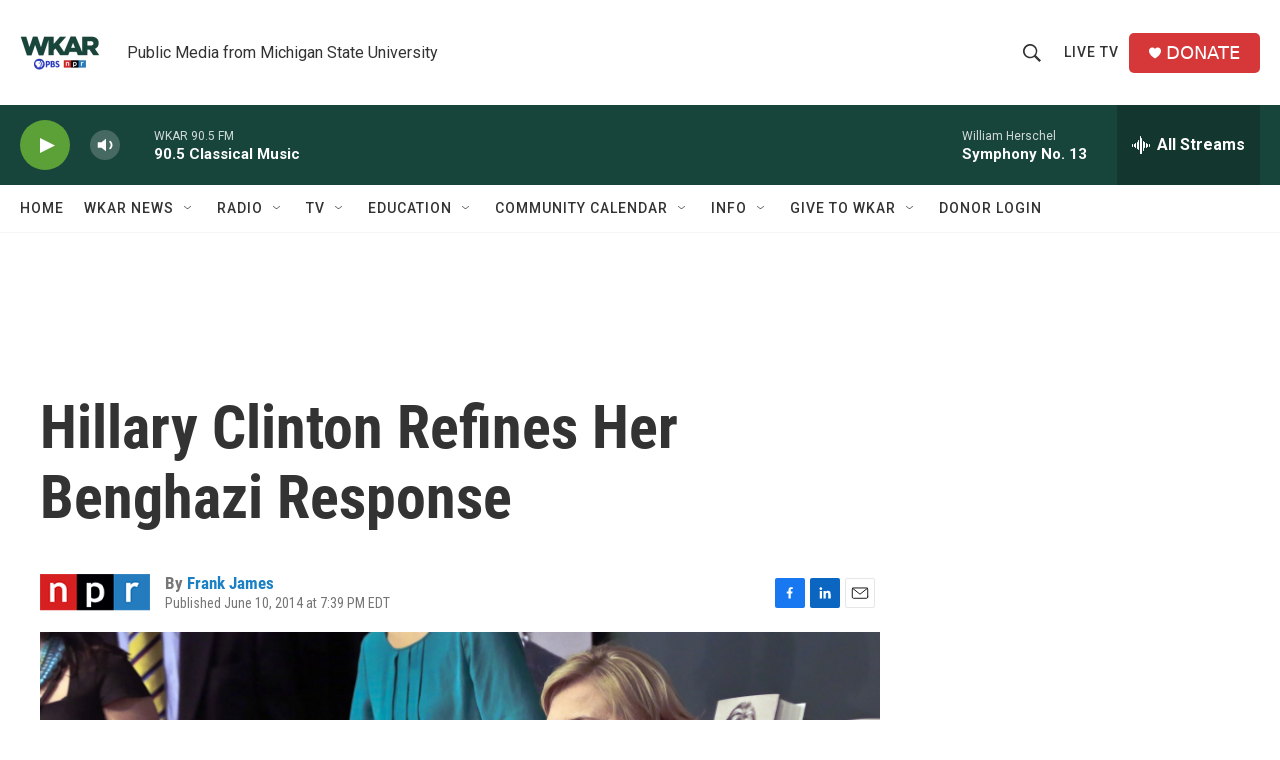

--- FILE ---
content_type: text/html; charset=utf-8
request_url: https://www.google.com/recaptcha/api2/aframe
body_size: 265
content:
<!DOCTYPE HTML><html><head><meta http-equiv="content-type" content="text/html; charset=UTF-8"></head><body><script nonce="DutAN8Jj-v_KUkhZtTsAhw">/** Anti-fraud and anti-abuse applications only. See google.com/recaptcha */ try{var clients={'sodar':'https://pagead2.googlesyndication.com/pagead/sodar?'};window.addEventListener("message",function(a){try{if(a.source===window.parent){var b=JSON.parse(a.data);var c=clients[b['id']];if(c){var d=document.createElement('img');d.src=c+b['params']+'&rc='+(localStorage.getItem("rc::a")?sessionStorage.getItem("rc::b"):"");window.document.body.appendChild(d);sessionStorage.setItem("rc::e",parseInt(sessionStorage.getItem("rc::e")||0)+1);localStorage.setItem("rc::h",'1768987176020');}}}catch(b){}});window.parent.postMessage("_grecaptcha_ready", "*");}catch(b){}</script></body></html>